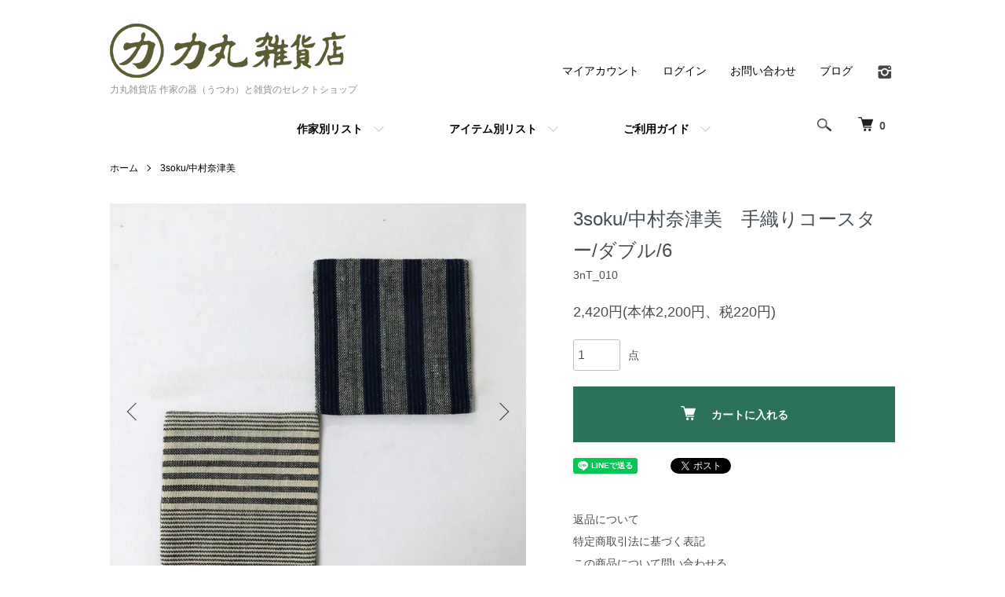

--- FILE ---
content_type: text/html; charset=EUC-JP
request_url: https://www.rikimaruzakkaten.jp/?pid=125743115
body_size: 16191
content:
<!DOCTYPE html PUBLIC "-//W3C//DTD XHTML 1.0 Transitional//EN" "http://www.w3.org/TR/xhtml1/DTD/xhtml1-transitional.dtd">
<html xmlns:og="http://ogp.me/ns#" xmlns:fb="http://www.facebook.com/2008/fbml" xmlns:mixi="http://mixi-platform.com/ns#" xmlns="http://www.w3.org/1999/xhtml" xml:lang="ja" lang="ja" dir="ltr">
<head>
<meta http-equiv="content-type" content="text/html; charset=euc-jp" />
<meta http-equiv="X-UA-Compatible" content="IE=edge,chrome=1" />
<meta name="viewport" content="width=device-width,initial-scale=1">
<title>3soku/中村奈津美/コースター/手織り/ダブル/6 - 力丸雑貨店  作家の器（うつわ）と雑貨のセレクトショップ</title>
<meta name="Keywords" content="3soku,中村奈津美,コースター,手織り,通販" />
<meta name="Description" content="3soku/中村奈津美さんに製作依頼して作っていただいた両面ともに手紡ぎ、手染め、手織り、仕上げまでの全ての工程を中村奈津美さんご自身がお一人でされた手織りコースター/ダブル/6を紹介しています。" />
<meta name="Author" content="森吉二三枝" />
<meta name="Copyright" content="森吉晴美" />
<meta http-equiv="content-style-type" content="text/css" />
<meta http-equiv="content-script-type" content="text/javascript" />
<link rel="stylesheet" href="https://www.rikimaruzakkaten.jp/css/framework/colormekit.css" type="text/css" />
<link rel="stylesheet" href="https://www.rikimaruzakkaten.jp/css/framework/colormekit-responsive.css" type="text/css" />
<link rel="stylesheet" href="https://img14.shop-pro.jp/PA01185/237/css/8/index.css?cmsp_timestamp=20250602185110" type="text/css" />
<link rel="stylesheet" href="https://img14.shop-pro.jp/PA01185/237/css/8/product.css?cmsp_timestamp=20250602185110" type="text/css" />

<link rel="alternate" type="application/rss+xml" title="rss" href="https://www.rikimaruzakkaten.jp/?mode=rss" />
<link rel="alternate" media="handheld" type="text/html" href="https://www.rikimaruzakkaten.jp/?prid=125743115" />
<link rel="shortcut icon" href="https://img14.shop-pro.jp/PA01185/237/favicon.ico?cmsp_timestamp=20251225165828" />
<script type="text/javascript" src="//ajax.googleapis.com/ajax/libs/jquery/1.7.2/jquery.min.js" ></script>
<meta property="og:title" content="3soku/中村奈津美/コースター/手織り/ダブル/6 - 力丸雑貨店  作家の器（うつわ）と雑貨のセレクトショップ" />
<meta property="og:description" content="3soku/中村奈津美さんに製作依頼して作っていただいた両面ともに手紡ぎ、手染め、手織り、仕上げまでの全ての工程を中村奈津美さんご自身がお一人でされた手織りコースター/ダブル/6を紹介しています。" />
<meta property="og:url" content="https://www.rikimaruzakkaten.jp?pid=125743115" />
<meta property="og:site_name" content="力丸雑貨店  作家の器（うつわ）と雑貨のセレクトショップ" />
<meta property="og:image" content="https://img14.shop-pro.jp/PA01185/237/product/125743115.jpg?cmsp_timestamp=20250924135418"/>
<meta property="og:type" content="product" />
<meta property="product:price:amount" content="2420" />
<meta property="product:price:currency" content="JPY" />
<meta property="product:product_link" content="https://www.rikimaruzakkaten.jp?pid=125743115" />
<script type="text/javascript" src="https://puentopuenta.sakura.ne.jp/modern_window/jquery.cookie.js" charset="UTF-8"></script>
<script type="text/javascript" src="https://puentopuenta.sakura.ne.jp/modern_window/jquery.layerBoard.js" charset="UTF-8"></script>


<script>
$(function(){
	
	$('#layer_board_area').layerBoard({alpha:0.7});
	
})
</script>
<script>
  var Colorme = {"page":"product","shop":{"account_id":"PA01185237","title":"\u529b\u4e38\u96d1\u8ca8\u5e97  \u4f5c\u5bb6\u306e\u5668\uff08\u3046\u3064\u308f\uff09\u3068\u96d1\u8ca8\u306e\u30bb\u30ec\u30af\u30c8\u30b7\u30e7\u30c3\u30d7"},"basket":{"total_price":0,"items":[]},"customer":{"id":null},"inventory_control":"product","product":{"shop_uid":"PA01185237","id":125743115,"name":"3soku\/\u4e2d\u6751\u5948\u6d25\u7f8e\u3000\u624b\u7e54\u308a\u30b3\u30fc\u30b9\u30bf\u30fc\/\u30c0\u30d6\u30eb\/6","model_number":"3nT_010","stock_num":2,"sales_price":2200,"sales_price_including_tax":2420,"variants":[],"category":{"id_big":2367424,"id_small":0},"groups":[{"id":1406060},{"id":1522325}],"members_price":2200,"members_price_including_tax":2420}};

  (function() {
    function insertScriptTags() {
      var scriptTagDetails = [{"src":"https:\/\/static.spearly.com\/colorme\/cms.js?key=D8WIF9Ipq7MBAbKIm2wRXcMzINyf6q4wj7nUEtX2cVA","integrity":"sha256-17ILpQPpjJNZQUp23WC95VRvk1xsW2T8j7f\/b32lRhk="},{"src":"https:\/\/static.urumiru.ai\/urumiru-tracker.js?key=D8WIF9Ipq7MBAbKIm2wRXcMzINyf6q4wj7nUEtX2cVA","integrity":"sha256-KlobSejI\/8a5EFcwo\/QsCKuEULLhR9c4X2ozptdWHsk="}];
      var entry = document.getElementsByTagName('script')[0];

      scriptTagDetails.forEach(function(tagDetail) {
        var script = document.createElement('script');

        script.type = 'text/javascript';
        script.src = tagDetail.src;
        script.async = true;

        if( tagDetail.integrity ) {
          script.integrity = tagDetail.integrity;
          script.setAttribute('crossorigin', 'anonymous');
        }

        entry.parentNode.insertBefore(script, entry);
      })
    }

    window.addEventListener('load', insertScriptTags, false);
  })();
</script>
</head>
<body>
<meta name="colorme-acc-payload" content="?st=1&pt=10029&ut=125743115&at=PA01185237&v=20260101015333&re=&cn=8c23fe419d06ce2cc0f500e955f554ed" width="1" height="1" alt="" /><script>!function(){"use strict";Array.prototype.slice.call(document.getElementsByTagName("script")).filter((function(t){return t.src&&t.src.match(new RegExp("dist/acc-track.js$"))})).forEach((function(t){return document.body.removeChild(t)})),function t(c){var r=arguments.length>1&&void 0!==arguments[1]?arguments[1]:0;if(!(r>=c.length)){var e=document.createElement("script");e.onerror=function(){return t(c,r+1)},e.src="https://"+c[r]+"/dist/acc-track.js?rev=3",document.body.appendChild(e)}}(["acclog001.shop-pro.jp","acclog002.shop-pro.jp"])}();</script><script src="https://img.shop-pro.jp/tmpl_js/86/jquery.tile.js"></script>
<script src="https://img.shop-pro.jp/tmpl_js/86/jquery.skOuterClick.js"></script>


<div class="l-header">
  <div class="l-header-main u-container">
    <div class="l-header-main__in">
      <div class="l-header-logo">
        <h1 class="l-header-logo__img">
          <a href="./"><img src="https://img14.shop-pro.jp/PA01185/237/PA01185237.png?cmsp_timestamp=20251225165828" alt="力丸雑貨店  作家の器（うつわ）と雑貨のセレクトショップ" /></a>
        </h1>
                  <p class="l-header-logo__txt">
            力丸雑貨店  作家の器（うつわ）と雑貨のセレクトショップ
          </p>
              </div>
      <div class="l-header-search">
        <button class="l-header-search__btn js-mega-menu-btn js-search-btn">
          <img src="https://img.shop-pro.jp/tmpl_img/86/icon-search.png" alt="検索" />
        </button>
        <div class="l-header-search__contents js-mega-menu-contents">
          <div class="l-header-search__box">
            <form action="https://www.rikimaruzakkaten.jp/" method="GET" class="l-header-search__form">
              <input type="hidden" name="mode" value="srh" />
              <div class="l-header-search__input">
                <input type="text" name="keyword" placeholder="商品検索" />
              </div>
              <button class="l-header-search__submit" type="submit">
                <img src="https://img.shop-pro.jp/tmpl_img/86/icon-search.png" alt="送信" />
              </button>
            </form>
            <button class="l-header-search__close js-search-close" type="submit" aria-label="閉じる">
              <span></span>
              <span></span>
            </button>
          </div>
        </div>
        <div class="l-header-cart">
          <a href="https://www.rikimaruzakkaten.jp/cart/proxy/basket?shop_id=PA01185237&shop_domain=rikimaruzakkaten.jp">
            <img src="https://img.shop-pro.jp/tmpl_img/86/icon-cart.png" alt="カートを見る" />
            <span class="p-global-header__cart-count">
              0
            </span>
          </a>
        </div>
      </div>
      <button class="l-menu-btn js-navi-open" aria-label="メニュー">
        <span></span>
        <span></span>
      </button>
    </div>
    <div class="l-main-navi">
      <div class="l-main-navi__in">
        <ul class="l-main-navi-list">
                              <li class="l-main-navi-list__item">
            <div class="l-main-navi-list__ttl">
              作家別リスト
            </div>
            <button class="l-main-navi-list__link js-mega-menu-btn">
              作家別リスト
            </button>
            <div class="l-mega-menu js-mega-menu-contents">
              <ul class="l-mega-menu-list">
                                <li class="l-mega-menu-list__item">
                  <a class="l-mega-menu-list__link" href="https://www.rikimaruzakkaten.jp/?mode=cate&cbid=2272897&csid=0">
                    vintage/ヴィンテージ
                  </a>
                </li>
                                                    <li class="l-mega-menu-list__item">
                  <a class="l-mega-menu-list__link" href="https://www.rikimaruzakkaten.jp/?mode=cate&cbid=1551696&csid=0">
                    25%OFF/グスタフスベリ/GUSTAVSBERG
                  </a>
                </li>
                                                    <li class="l-mega-menu-list__item">
                  <a class="l-mega-menu-list__link" href="https://www.rikimaruzakkaten.jp/?mode=cate&cbid=1551345&csid=0">
                    ヨナスリンドホルム/JonasLindholm
                  </a>
                </li>
                                                    <li class="l-mega-menu-list__item">
                  <a class="l-mega-menu-list__link" href="https://www.rikimaruzakkaten.jp/?mode=cate&cbid=2832104&csid=0">
                    アンナレリンダー/AnnaLerinder
                  </a>
                </li>
                                                    <li class="l-mega-menu-list__item">
                  <a class="l-mega-menu-list__link" href="https://www.rikimaruzakkaten.jp/?mode=cate&cbid=1551361&csid=0">
                    山野アンダーソン陽子
                  </a>
                </li>
                                                    <li class="l-mega-menu-list__item">
                  <a class="l-mega-menu-list__link" href="https://www.rikimaruzakkaten.jp/?mode=cate&cbid=2440045&csid=0">
                    SKRUF/スクルーフ
                  </a>
                </li>
                                                    <li class="l-mega-menu-list__item">
                  <a class="l-mega-menu-list__link" href="https://www.rikimaruzakkaten.jp/?mode=cate&cbid=1989768&csid=0">
                    SarahPetherick/サラ・ぺセリック
                  </a>
                </li>
                                                    <li class="l-mega-menu-list__item">
                  <a class="l-mega-menu-list__link" href="https://www.rikimaruzakkaten.jp/?mode=cate&cbid=1552025&csid=0">
                    SALE/Vaxbo Lin/ヴェクスボリン
                  </a>
                </li>
                                                    <li class="l-mega-menu-list__item">
                  <a class="l-mega-menu-list__link" href="https://www.rikimaruzakkaten.jp/?mode=cate&cbid=2410220&csid=0">
                    ARABIA・CHEMEX・ICHENDORFMILANO・iittala
                  </a>
                </li>
                                                    <li class="l-mega-menu-list__item">
                  <a class="l-mega-menu-list__link" href="https://www.rikimaruzakkaten.jp/?mode=cate&cbid=2501212&csid=0">
                    VISION GLASS/ヴィジョングラス
                  </a>
                </li>
                                                    <li class="l-mega-menu-list__item">
                  <a class="l-mega-menu-list__link" href="https://www.rikimaruzakkaten.jp/?mode=cate&cbid=2082891&csid=0">
                    weck/ウェック
                  </a>
                </li>
                                                    <li class="l-mega-menu-list__item">
                  <a class="l-mega-menu-list__link" href="https://www.rikimaruzakkaten.jp/?mode=cate&cbid=1988342&csid=0">
                    リサラーソン/LisaLarson
                  </a>
                </li>
                                                    <li class="l-mega-menu-list__item">
                  <a class="l-mega-menu-list__link" href="https://www.rikimaruzakkaten.jp/?mode=cate&cbid=2842124&csid=0">
                    30%OFF/Rorstrand/ロールストランド
                  </a>
                </li>
                                                    <li class="l-mega-menu-list__item">
                  <a class="l-mega-menu-list__link" href="https://www.rikimaruzakkaten.jp/?mode=cate&cbid=2082890&csid=0">
                    30%OFF/Jonas/ヨナス
                  </a>
                </li>
                                                    <li class="l-mega-menu-list__item">
                  <a class="l-mega-menu-list__link" href="https://www.rikimaruzakkaten.jp/?mode=cate&cbid=2575126&csid=0">
                    itto/イット
                  </a>
                </li>
                                                    <li class="l-mega-menu-list__item">
                  <a class="l-mega-menu-list__link" href="https://www.rikimaruzakkaten.jp/?mode=cate&cbid=2936266&csid=0">
                    ヴェラブランカ/veLaBranca/逢見美帆
                  </a>
                </li>
                                                    <li class="l-mega-menu-list__item">
                  <a class="l-mega-menu-list__link" href="https://www.rikimaruzakkaten.jp/?mode=cate&cbid=2422959&csid=0">
                    オオタ硝子研究室/太田良子
                  </a>
                </li>
                                                    <li class="l-mega-menu-list__item">
                  <a class="l-mega-menu-list__link" href="https://www.rikimaruzakkaten.jp/?mode=cate&cbid=2706148&csid=0">
                    大塚薫子
                  </a>
                </li>
                                                    <li class="l-mega-menu-list__item">
                  <a class="l-mega-menu-list__link" href="https://www.rikimaruzakkaten.jp/?mode=cate&cbid=2239651&csid=0">
                    大家具子
                  </a>
                </li>
                                                    <li class="l-mega-menu-list__item">
                  <a class="l-mega-menu-list__link" href="https://www.rikimaruzakkaten.jp/?mode=cate&cbid=1989770&csid=0">
                    大山文女
                  </a>
                </li>
                                                    <li class="l-mega-menu-list__item">
                  <a class="l-mega-menu-list__link" href="https://www.rikimaruzakkaten.jp/?mode=cate&cbid=2272895&csid=0">
                    小倉夏樹の鎬（しのぎ）の器
                  </a>
                </li>
                                                    <li class="l-mega-menu-list__item">
                  <a class="l-mega-menu-list__link" href="https://www.rikimaruzakkaten.jp/?mode=cate&cbid=2212156&csid=0">
                    オノエコウタ
                  </a>
                </li>
                                                    <li class="l-mega-menu-list__item">
                  <a class="l-mega-menu-list__link" href="https://www.rikimaruzakkaten.jp/?mode=cate&cbid=1552026&csid=0">
                    鹿児島睦
                  </a>
                </li>
                                                    <li class="l-mega-menu-list__item">
                  <a class="l-mega-menu-list__link" href="https://www.rikimaruzakkaten.jp/?mode=cate&cbid=2836291&csid=0">
                    カタヤマユカノ
                  </a>
                </li>
                                                    <li class="l-mega-menu-list__item">
                  <a class="l-mega-menu-list__link" href="https://www.rikimaruzakkaten.jp/?mode=cate&cbid=2584069&csid=0">
                    加藤祥孝
                  </a>
                </li>
                                                    <li class="l-mega-menu-list__item">
                  <a class="l-mega-menu-list__link" href="https://www.rikimaruzakkaten.jp/?mode=cate&cbid=2529010&csid=0">
                    金津沙矢香のガラス
                  </a>
                </li>
                                                    <li class="l-mega-menu-list__item">
                  <a class="l-mega-menu-list__link" href="https://www.rikimaruzakkaten.jp/?mode=cate&cbid=2327352&csid=0">
                    革細工まつした
                  </a>
                </li>
                                                    <li class="l-mega-menu-list__item">
                  <a class="l-mega-menu-list__link" href="https://www.rikimaruzakkaten.jp/?mode=cate&cbid=2574914&csid=0">
                    キクタヒロコ
                  </a>
                </li>
                                                    <li class="l-mega-menu-list__item">
                  <a class="l-mega-menu-list__link" href="https://www.rikimaruzakkaten.jp/?mode=cate&cbid=1982008&csid=0">
                    日下華子の染付け、色絵、鉄絵の器
                  </a>
                </li>
                                                    <li class="l-mega-menu-list__item">
                  <a class="l-mega-menu-list__link" href="https://www.rikimaruzakkaten.jp/?mode=cate&cbid=1551235&csid=0">
                    工房あめつち
                  </a>
                </li>
                                                    <li class="l-mega-menu-list__item">
                  <a class="l-mega-menu-list__link" href="https://www.rikimaruzakkaten.jp/?mode=cate&cbid=2700534&csid=0">
                    工房えらむ/田中陽三
                  </a>
                </li>
                                                    <li class="l-mega-menu-list__item">
                  <a class="l-mega-menu-list__link" href="https://www.rikimaruzakkaten.jp/?mode=cate&cbid=2192105&csid=0">
                    小宮崇
                  </a>
                </li>
                                                    <li class="l-mega-menu-list__item">
                  <a class="l-mega-menu-list__link" href="https://www.rikimaruzakkaten.jp/?mode=cate&cbid=2776567&csid=0">
                    小山暁子
                  </a>
                </li>
                                                    <li class="l-mega-menu-list__item">
                  <a class="l-mega-menu-list__link" href="https://www.rikimaruzakkaten.jp/?mode=cate&cbid=2367424&csid=0">
                    3soku/中村奈津美 
                  </a>
                </li>
                                                    <li class="l-mega-menu-list__item">
                  <a class="l-mega-menu-list__link" href="https://www.rikimaruzakkaten.jp/?mode=cate&cbid=2584078&csid=0">
                    庄田春海
                  </a>
                </li>
                                                    <li class="l-mega-menu-list__item">
                  <a class="l-mega-menu-list__link" href="https://www.rikimaruzakkaten.jp/?mode=cate&cbid=2203535&csid=0">
                    Studio Bwanji/若杉麻衣子
                  </a>
                </li>
                                                    <li class="l-mega-menu-list__item">
                  <a class="l-mega-menu-list__link" href="https://www.rikimaruzakkaten.jp/?mode=cate&cbid=1985488&csid=0">
                    高島悠吏
                  </a>
                </li>
                                                    <li class="l-mega-menu-list__item">
                  <a class="l-mega-menu-list__link" href="https://www.rikimaruzakkaten.jp/?mode=cate&cbid=2549325&csid=0">
                    高橋大益の南部鉄瓶
                  </a>
                </li>
                                                    <li class="l-mega-menu-list__item">
                  <a class="l-mega-menu-list__link" href="https://www.rikimaruzakkaten.jp/?mode=cate&cbid=2584084&csid=0">
                    タカハシヒデキ
                  </a>
                </li>
                                                    <li class="l-mega-menu-list__item">
                  <a class="l-mega-menu-list__link" href="https://www.rikimaruzakkaten.jp/?mode=cate&cbid=2430480&csid=0">
                    田中ちあき
                  </a>
                </li>
                                                    <li class="l-mega-menu-list__item">
                  <a class="l-mega-menu-list__link" href="https://www.rikimaruzakkaten.jp/?mode=cate&cbid=2620864&csid=0">
                    辻本路
                  </a>
                </li>
                                                    <li class="l-mega-menu-list__item">
                  <a class="l-mega-menu-list__link" href="https://www.rikimaruzakkaten.jp/?mode=cate&cbid=2584077&csid=0">
                    弦巻玲子
                  </a>
                </li>
                                                    <li class="l-mega-menu-list__item">
                  <a class="l-mega-menu-list__link" href="https://www.rikimaruzakkaten.jp/?mode=cate&cbid=2827722&csid=0">
                    tete/てて
                  </a>
                </li>
                                                    <li class="l-mega-menu-list__item">
                  <a class="l-mega-menu-list__link" href="https://www.rikimaruzakkaten.jp/?mode=cate&cbid=2549328&csid=0">
                    戸津圭一郎
                  </a>
                </li>
                                                    <li class="l-mega-menu-list__item">
                  <a class="l-mega-menu-list__link" href="https://www.rikimaruzakkaten.jp/?mode=cate&cbid=2082886&csid=0">
                    中川夕花里
                  </a>
                </li>
                                                    <li class="l-mega-menu-list__item">
                  <a class="l-mega-menu-list__link" href="https://www.rikimaruzakkaten.jp/?mode=cate&cbid=1989764&csid=0">
                    永島義教
                  </a>
                </li>
                                                    <li class="l-mega-menu-list__item">
                  <a class="l-mega-menu-list__link" href="https://www.rikimaruzakkaten.jp/?mode=cate&cbid=2409564&csid=0">
                    中村かおり
                  </a>
                </li>
                                                    <li class="l-mega-menu-list__item">
                  <a class="l-mega-menu-list__link" href="https://www.rikimaruzakkaten.jp/?mode=cate&cbid=2335122&csid=0">
                    濱岡健太郎の白磁
                  </a>
                </li>
                                                    <li class="l-mega-menu-list__item">
                  <a class="l-mega-menu-list__link" href="https://www.rikimaruzakkaten.jp/?mode=cate&cbid=2072753&csid=0">
                    平井睦美
                  </a>
                </li>
                                                    <li class="l-mega-menu-list__item">
                  <a class="l-mega-menu-list__link" href="https://www.rikimaruzakkaten.jp/?mode=cate&cbid=2585437&csid=0">
                    福島晋平
                  </a>
                </li>
                                                    <li class="l-mega-menu-list__item">
                  <a class="l-mega-menu-list__link" href="https://www.rikimaruzakkaten.jp/?mode=cate&cbid=2876308&csid=0">
                    福田栄一/SugaryCeramic
                  </a>
                </li>
                                                    <li class="l-mega-menu-list__item">
                  <a class="l-mega-menu-list__link" href="https://www.rikimaruzakkaten.jp/?mode=cate&cbid=2697491&csid=0">
                    星野友里/机上工芸舎
                  </a>
                </li>
                                                    <li class="l-mega-menu-list__item">
                  <a class="l-mega-menu-list__link" href="https://www.rikimaruzakkaten.jp/?mode=cate&cbid=2138757&csid=0">
                    星野友里×湯浅記央/机上工芸舎
                  </a>
                </li>
                                                    <li class="l-mega-menu-list__item">
                  <a class="l-mega-menu-list__link" href="https://www.rikimaruzakkaten.jp/?mode=cate&cbid=2769337&csid=0">
                    堀宏治
                  </a>
                </li>
                                                    <li class="l-mega-menu-list__item">
                  <a class="l-mega-menu-list__link" href="https://www.rikimaruzakkaten.jp/?mode=cate&cbid=2832111&csid=0">
                    松村利恵
                  </a>
                </li>
                                                    <li class="l-mega-menu-list__item">
                  <a class="l-mega-menu-list__link" href="https://www.rikimaruzakkaten.jp/?mode=cate&cbid=2187236&csid=0">
                    真泥/服部克哉・村山朋子
                  </a>
                </li>
                                                    <li class="l-mega-menu-list__item">
                  <a class="l-mega-menu-list__link" href="https://www.rikimaruzakkaten.jp/?mode=cate&cbid=2832115&csid=0">
                    三浦千穂
                  </a>
                </li>
                                                    <li class="l-mega-menu-list__item">
                  <a class="l-mega-menu-list__link" href="https://www.rikimaruzakkaten.jp/?mode=cate&cbid=2138758&csid=0">
                    村上雄一
                  </a>
                </li>
                                                    <li class="l-mega-menu-list__item">
                  <a class="l-mega-menu-list__link" href="https://www.rikimaruzakkaten.jp/?mode=cate&cbid=2675251&csid=0">
                    森友見子
                  </a>
                </li>
                                                    <li class="l-mega-menu-list__item">
                  <a class="l-mega-menu-list__link" href="https://www.rikimaruzakkaten.jp/?mode=cate&cbid=2377763&csid=0">
                    柳瀬俊一郎/沙器窯
                  </a>
                </li>
                                                    <li class="l-mega-menu-list__item">
                  <a class="l-mega-menu-list__link" href="https://www.rikimaruzakkaten.jp/?mode=cate&cbid=2515146&csid=0">
                    山崎雄一
                  </a>
                </li>
                                                    <li class="l-mega-menu-list__item">
                  <a class="l-mega-menu-list__link" href="https://www.rikimaruzakkaten.jp/?mode=cate&cbid=2138944&csid=0">
                    湯浅記央/机上工芸舎
                  </a>
                </li>
                                                    <li class="l-mega-menu-list__item">
                  <a class="l-mega-menu-list__link" href="https://www.rikimaruzakkaten.jp/?mode=cate&cbid=2358989&csid=0">
                    吉田崇昭
                  </a>
                </li>
                                                    <li class="l-mega-menu-list__item">
                  <a class="l-mega-menu-list__link" href="https://www.rikimaruzakkaten.jp/?mode=cate&cbid=2159372&csid=0">
                    ヨハク木工舎/逢見祥平
                  </a>
                </li>
                                                    <li class="l-mega-menu-list__item">
                  <a class="l-mega-menu-list__link" href="https://www.rikimaruzakkaten.jp/?mode=cate&cbid=2290916&csid=0">
                    力丸雑貨店の布と革製品とヴィンテージボタン
                  </a>
                </li>
                                                    <li class="l-mega-menu-list__item">
                  <a class="l-mega-menu-list__link" href="https://www.rikimaruzakkaten.jp/?mode=cate&cbid=2577781&csid=0">
                    シギタス/リトアニア
                  </a>
                </li>
                                                    <li class="l-mega-menu-list__item">
                  <a class="l-mega-menu-list__link" href="https://www.rikimaruzakkaten.jp/?mode=cate&cbid=2427989&csid=0">
                    Swimsuit Department
                  </a>
                </li>
                                                    <li class="l-mega-menu-list__item">
                  <a class="l-mega-menu-list__link" href="https://www.rikimaruzakkaten.jp/?mode=cate&cbid=2672343&csid=0">
                    ぴょんぴょん堂/京都
                  </a>
                </li>
                                                    <li class="l-mega-menu-list__item">
                  <a class="l-mega-menu-list__link" href="https://www.rikimaruzakkaten.jp/?mode=cate&cbid=2555018&csid=0">
                    いろいろな作家の作品
                  </a>
                </li>
                                                    <li class="l-mega-menu-list__item">
                  <a class="l-mega-menu-list__link" href="https://www.rikimaruzakkaten.jp/?mode=cate&cbid=2549327&csid=0">
                    30%OFF/阿部春弥
                  </a>
                </li>
                                                    <li class="l-mega-menu-list__item">
                  <a class="l-mega-menu-list__link" href="https://www.rikimaruzakkaten.jp/?mode=cate&cbid=2584082&csid=0">
                    30%OFF/桂さえか
                  </a>
                </li>
                                                    <li class="l-mega-menu-list__item">
                  <a class="l-mega-menu-list__link" href="https://www.rikimaruzakkaten.jp/?mode=cate&cbid=2842119&csid=0">
                    30%OFF/要美紀
                  </a>
                </li>
                                                    <li class="l-mega-menu-list__item">
                  <a class="l-mega-menu-list__link" href="https://www.rikimaruzakkaten.jp/?mode=cate&cbid=2584472&csid=0">
                    30%OFF/北川タケシ
                  </a>
                </li>
                                                    <li class="l-mega-menu-list__item">
                  <a class="l-mega-menu-list__link" href="https://www.rikimaruzakkaten.jp/?mode=cate&cbid=2780965&csid=0">
                    30%OFF/木村硝子店
                  </a>
                </li>
                                                    <li class="l-mega-menu-list__item">
                  <a class="l-mega-menu-list__link" href="https://www.rikimaruzakkaten.jp/?mode=cate&cbid=2286852&csid=0">
                    25%OFF/辻美友子
                  </a>
                </li>
                                                    <li class="l-mega-menu-list__item">
                  <a class="l-mega-menu-list__link" href="https://www.rikimaruzakkaten.jp/?mode=cate&cbid=2584085&csid=0">
                    30%OFF/はなクラフト
                  </a>
                </li>
                                                    <li class="l-mega-menu-list__item">
                  <a class="l-mega-menu-list__link" href="https://www.rikimaruzakkaten.jp/?mode=cate&cbid=2515690&csid=0">
                    20％OFF/フレル/山田哲也
                  </a>
                </li>
                                                    <li class="l-mega-menu-list__item">
                  <a class="l-mega-menu-list__link" href="https://www.rikimaruzakkaten.jp/?mode=cate&cbid=2138756&csid=0">
                    25%OFF/ワダコーヘー
                  </a>
                </li>
                                                    <li class="l-mega-menu-list__item">
                  <a class="l-mega-menu-list__link" href="https://www.rikimaruzakkaten.jp/?mode=cate&cbid=2066384&csid=0">
                    Sale! Sale!! Sale!!!
                  </a>
                </li>
                                                    <li class="l-mega-menu-list__item">
                  <a class="l-mega-menu-list__link" href="https://www.rikimaruzakkaten.jp/?mode=cate&cbid=2780919&csid=0">
                    追加ラッピング
                  </a>
                </li>
                                                    <li class="l-mega-menu-list__item">
                  <a class="l-mega-menu-list__link" href="https://www.rikimaruzakkaten.jp/?mode=cate&cbid=2398011&csid=0">
                    領収書発行
                  </a>
                </li>
                              </ul>
            </div>
          </li>
                                                  <li class="l-main-navi-list__item">
            <div class="l-main-navi-list__ttl">
              アイテム別リスト
            </div>
            <button class="l-main-navi-list__link js-mega-menu-btn">
              アイテム別リスト
            </button>
            <div class="l-mega-menu js-mega-menu-contents">
              <ul class="l-mega-menu-list">
                                <li class="l-mega-menu-list__item">
                  <a class="l-mega-menu-list__link" href="https://www.rikimaruzakkaten.jp/?mode=grp&gid=551962">
                    箸置き
                  </a>
                </li>
                                                    <li class="l-mega-menu-list__item">
                  <a class="l-mega-menu-list__link" href="https://www.rikimaruzakkaten.jp/?mode=grp&gid=551963">
                    飯碗・丼（めん鉢）・汁椀
                  </a>
                </li>
                                                    <li class="l-mega-menu-list__item">
                  <a class="l-mega-menu-list__link" href="https://www.rikimaruzakkaten.jp/?mode=grp&gid=563098">
                    飲みものの器
                  </a>
                </li>
                                                    <li class="l-mega-menu-list__item">
                  <a class="l-mega-menu-list__link" href="https://www.rikimaruzakkaten.jp/?mode=grp&gid=564291">
                    カップ＆ソーサー
                  </a>
                </li>
                                                    <li class="l-mega-menu-list__item">
                  <a class="l-mega-menu-list__link" href="https://www.rikimaruzakkaten.jp/?mode=grp&gid=551966">
                    皿・プレート
                  </a>
                </li>
                                                    <li class="l-mega-menu-list__item">
                  <a class="l-mega-menu-list__link" href="https://www.rikimaruzakkaten.jp/?mode=grp&gid=564315">
                    鉢・ボウル
                  </a>
                </li>
                                                    <li class="l-mega-menu-list__item">
                  <a class="l-mega-menu-list__link" href="https://www.rikimaruzakkaten.jp/?mode=grp&gid=2725961">
                    ドリッパー＆サーバー
                  </a>
                </li>
                                                    <li class="l-mega-menu-list__item">
                  <a class="l-mega-menu-list__link" href="https://www.rikimaruzakkaten.jp/?mode=grp&gid=642530">
                    片口・クリーマー・ピッチャーなどの注器
                  </a>
                </li>
                                                    <li class="l-mega-menu-list__item">
                  <a class="l-mega-menu-list__link" href="https://www.rikimaruzakkaten.jp/?mode=grp&gid=564316">
                    ポット・急須・土瓶・鉄瓶
                  </a>
                </li>
                                                    <li class="l-mega-menu-list__item">
                  <a class="l-mega-menu-list__link" href="https://www.rikimaruzakkaten.jp/?mode=grp&gid=952546">
                    重箱・キャニスター・蓋つきの器
                  </a>
                </li>
                                                    <li class="l-mega-menu-list__item">
                  <a class="l-mega-menu-list__link" href="https://www.rikimaruzakkaten.jp/?mode=grp&gid=642531">
                    酒器
                  </a>
                </li>
                                                    <li class="l-mega-menu-list__item">
                  <a class="l-mega-menu-list__link" href="https://www.rikimaruzakkaten.jp/?mode=grp&gid=1240908">
                    その他の陶器・磁器
                  </a>
                </li>
                                                    <li class="l-mega-menu-list__item">
                  <a class="l-mega-menu-list__link" href="https://www.rikimaruzakkaten.jp/?mode=grp&gid=642532">
                    その他のガラス器
                  </a>
                </li>
                                                    <li class="l-mega-menu-list__item">
                  <a class="l-mega-menu-list__link" href="https://www.rikimaruzakkaten.jp/?mode=grp&gid=643339">
                    その他の木の器
                  </a>
                </li>
                                                    <li class="l-mega-menu-list__item">
                  <a class="l-mega-menu-list__link" href="https://www.rikimaruzakkaten.jp/?mode=grp&gid=1359062">
                    その他の素材の器
                  </a>
                </li>
                                                    <li class="l-mega-menu-list__item">
                  <a class="l-mega-menu-list__link" href="https://www.rikimaruzakkaten.jp/?mode=grp&gid=2672899">
                    バスケット
                  </a>
                </li>
                                                    <li class="l-mega-menu-list__item">
                  <a class="l-mega-menu-list__link" href="https://www.rikimaruzakkaten.jp/?mode=grp&gid=948057">
                    箸・カトラリー
                  </a>
                </li>
                                                    <li class="l-mega-menu-list__item">
                  <a class="l-mega-menu-list__link" href="https://www.rikimaruzakkaten.jp/?mode=grp&gid=1406060">
                    テーブルまわり
                  </a>
                </li>
                                                    <li class="l-mega-menu-list__item">
                  <a class="l-mega-menu-list__link" href="https://www.rikimaruzakkaten.jp/?mode=grp&gid=956618">
                    キッチンツール
                  </a>
                </li>
                                                    <li class="l-mega-menu-list__item">
                  <a class="l-mega-menu-list__link" href="https://www.rikimaruzakkaten.jp/?mode=grp&gid=956619">
                    キッチンクロス
                  </a>
                </li>
                                                    <li class="l-mega-menu-list__item">
                  <a class="l-mega-menu-list__link" href="https://www.rikimaruzakkaten.jp/?mode=grp&gid=1209412">
                    インテリア
                  </a>
                </li>
                                                    <li class="l-mega-menu-list__item">
                  <a class="l-mega-menu-list__link" href="https://www.rikimaruzakkaten.jp/?mode=grp&gid=1948011">
                    ワードローブ
                  </a>
                </li>
                                                    <li class="l-mega-menu-list__item">
                  <a class="l-mega-menu-list__link" href="https://www.rikimaruzakkaten.jp/?mode=grp&gid=1212307">
                    バスルーム＆ランドリー
                  </a>
                </li>
                                                    <li class="l-mega-menu-list__item">
                  <a class="l-mega-menu-list__link" href="https://www.rikimaruzakkaten.jp/?mode=grp&gid=2104968">
                    ステーショナリー
                  </a>
                </li>
                                                    <li class="l-mega-menu-list__item">
                  <a class="l-mega-menu-list__link" href="https://www.rikimaruzakkaten.jp/?mode=grp&gid=1721504">
                    クリスマスのオーナメント、オブジェ
                  </a>
                </li>
                                                    <li class="l-mega-menu-list__item">
                  <a class="l-mega-menu-list__link" href="https://www.rikimaruzakkaten.jp/?mode=grp&gid=2781766">
                    手作り材料
                  </a>
                </li>
                              </ul>
            </div>
          </li>
                              <li class="l-main-navi-list__item">
            <div class="l-main-navi-list__ttl">
              ご利用ガイド
            </div>
            <button class="l-main-navi-list__link js-mega-menu-btn">
              ご利用ガイド
            </button>
            <div class="l-mega-menu js-mega-menu-contents">
              <ul class="l-mega-menu-list">
                <li class="l-mega-menu-list__item">
                  <a class="l-mega-menu-list__link" href="https://www.rikimaruzakkaten.jp/?mode=sk#delivery">配送・送料について</a>
                </li>
                <li class="l-mega-menu-list__item">
                  <a class="l-mega-menu-list__link" href="https://www.rikimaruzakkaten.jp/?mode=sk#payment">支払い方法について</a>
                </li>
                <li class="l-mega-menu-list__item">
                  <a class="l-mega-menu-list__link" href="https://www.rikimaruzakkaten.jp/?mode=sk#return">返品について</a>
                </li>
                <li class="l-mega-menu-list__item">
                  <a class="l-mega-menu-list__link" href="https://www.rikimaruzakkaten.jp/?mode=sk#info">特定商取引法に基づく表記</a>
                </li>
              </ul>
            </div>
          </li>
　       </ul>
        <div class="l-help-navi-box">
					<ul class="l-help-navi-list">
            <li class="l-help-navi-list__item">
              <a class="l-help-navi-list__link" href="https://www.rikimaruzakkaten.jp/?mode=myaccount">マイアカウント</a>
            </li>
                                                          <li class="l-help-navi-list__item">
                  <a class="l-help-navi-list__link" href="https://www.rikimaruzakkaten.jp/?mode=login&shop_back_url=https%3A%2F%2Fwww.rikimaruzakkaten.jp%2F">ログイン</a>
                </li>
                                    <li class="l-help-navi-list__item">
            <a class="l-help-navi-list__link" href="https://linenonline.shop-pro.jp/customer/inquiries/new">
              お問い合わせ
            </a>
          </li>          <li class="l-help-navi-list__item">
            <a class="l-help-navi-list__link" href="https://www.rikimaruzakkaten.jp/apps/note/">
              ブログ
            </a>
          </li>
					</ul>
                    <ul class="l-sns-navi-list u-opa">
                        <li class="l-sns-navi-list__item">
              <a href="https://instagram.com/rikimaruzakkaten" target="_blank">
                <i class="icon-lg-b icon-instagram" aria-label="instagram"></i>
              </a>
            </li>
                                                            <!-- <li class="l-sns-navi-list__item">
              <a href="" target="_blank">
                <i class="icon-lg-b icon-pinterest" aria-label="pinterest"></i>
              </a>
            </li> -->
          </ul>
                  </div>
      </div>
    </div>
    <div class="l-main-navi-overlay js-navi-close"></div>
  </div>
</div>

<div class="l-main product">
  <link href="https://img.shop-pro.jp/tmpl_js/86/slick.css" rel="stylesheet" type="text/css">
<link href="https://img.shop-pro.jp/tmpl_js/86/slick-theme.css" rel="stylesheet" type="text/css">

<div class="p-product">
  
  <div class="c-breadcrumbs u-container">
    <ul class="c-breadcrumbs-list">
      <li class="c-breadcrumbs-list__item">
        <a href="./">
          ホーム
        </a>
      </li>
            <li class="c-breadcrumbs-list__item">
        <a href="?mode=cate&cbid=2367424&csid=0">
          3soku/中村奈津美 
        </a>
      </li>
                </ul>
  </div>
  
    <div class="p-product u-container">
    <form name="product_form" method="post" action="https://www.rikimaruzakkaten.jp/cart/proxy/basket/items/add">
      <div class="p-product-main">
        
        <div class="p-product-img">
          <div class="p-product-img__main js-images-slider">
            <div class="p-product-img__main-item">
                            <img src="https://img14.shop-pro.jp/PA01185/237/product/125743115.jpg?cmsp_timestamp=20250924135418" alt="" />
                          </div>
                                                    <div class="p-product-img__main-item">
                <img src="https://img14.shop-pro.jp/PA01185/237/product/125743115_o1.jpg?cmsp_timestamp=20250924135418" alt="" />
              </div>
                                                      <div class="p-product-img__main-item">
                <img src="https://img14.shop-pro.jp/PA01185/237/product/125743115_o2.jpg?cmsp_timestamp=20250924135418" alt="" />
              </div>
                                                      <div class="p-product-img__main-item">
                <img src="https://img14.shop-pro.jp/PA01185/237/product/125743115_o3.jpg?cmsp_timestamp=20250924135418" alt="" />
              </div>
                                                                                                                                                                                                                                                                                                                                                                                                                                                                                                                                                                                                                                                                                                                                                                                                                                                                                                                                                                                                                                                                                                                                                                                                                                                                                            </div>
                    <div class="p-product-img__thumb">
            <div class="u-overflow-slide">
              <ul class="p-product-thumb-list">
                                <li class="p-product-thumb-list__item">
                  <div class="p-product-thumb-list__img">
                    <img src="https://img14.shop-pro.jp/PA01185/237/product/125743115.jpg?cmsp_timestamp=20250924135418" alt="" />
                  </div>
                </li>
                                                                    <li class="p-product-thumb-list__item">
                    <div class="p-product-thumb-list__img">
                      <img src="https://img14.shop-pro.jp/PA01185/237/product/125743115_o1.jpg?cmsp_timestamp=20250924135418" alt="" />
                    </div>
                  </li>
                                                                      <li class="p-product-thumb-list__item">
                    <div class="p-product-thumb-list__img">
                      <img src="https://img14.shop-pro.jp/PA01185/237/product/125743115_o2.jpg?cmsp_timestamp=20250924135418" alt="" />
                    </div>
                  </li>
                                                                      <li class="p-product-thumb-list__item">
                    <div class="p-product-thumb-list__img">
                      <img src="https://img14.shop-pro.jp/PA01185/237/product/125743115_o3.jpg?cmsp_timestamp=20250924135418" alt="" />
                    </div>
                  </li>
                                                                                                                                                                                                                                                                                                                                                                                                                                                                                                                                                                                                                                                                                                                                                                                                                                                                                                                                                                                                                                                                                                                                                                                                                                                                                                                                                                                                                                                                                                                                                                                                                                                                            </ul>
            </div>
          </div>
                  </div>
        
        
        <div class="p-product-info">
          <h2 class="p-product-info__ttl">
            3soku/中村奈津美　手織りコースター/ダブル/6
          </h2>
          
          <div class="p-product-info__id">
            3nT_010
          </div>
          
          
          <div class="p-product-price">
                        <div class="p-product-price__sell">
              2,420円(本体2,200円、税220円)
            </div>
                                              </div>
          
          
                    
          
                    
          
          <div class="p-product-form">
                        <div class="p-product-form-stock">
              <div class="p-product-form-stock__input">
                <input type="text" name="product_num" value="1" />
                <span class="p-product-form-stock__unit">点</span>
              </div>
                          </div>
                        <div class="p-product-form-btn">
              <div class="p-product-form-btn__cart">
                                                <div class="disable_cartin">
                    <button class="c-btn-cart" type="submit">
                      <i class="c-icon-cart"></i>カートに入れる
                    </button>
                  </div>
                                <p class="p-product-form__error-message stock_error"></p>
                							                            </div>
            </div>
          </div>
          
          
          <ul class="p-product-sns-list">
            <li class="p-product-sns-list__item">
              <div class="line-it-button" data-lang="ja" data-type="share-a" data-ver="3"
                         data-color="default" data-size="small" data-count="false" style="display: none;"></div>
                       <script src="https://www.line-website.com/social-plugins/js/thirdparty/loader.min.js" async="async" defer="defer"></script>
            </li>
            <li class="p-product-sns-list__item">
              
            </li>
            <li class="p-product-sns-list__item">
              <a href="https://twitter.com/share" class="twitter-share-button" data-url="https://www.rikimaruzakkaten.jp/?pid=125743115" data-text="" data-lang="ja" >ツイート</a>
<script charset="utf-8">!function(d,s,id){var js,fjs=d.getElementsByTagName(s)[0],p=/^http:/.test(d.location)?'http':'https';if(!d.getElementById(id)){js=d.createElement(s);js.id=id;js.src=p+'://platform.twitter.com/widgets.js';fjs.parentNode.insertBefore(js,fjs);}}(document, 'script', 'twitter-wjs');</script>
            </li>
          </ul>
          
          <ul class="p-product-link-list">
            <li class="p-product-link-list__item">
              <a href="https://www.rikimaruzakkaten.jp/?mode=sk#return">返品について</a>
            </li>
            <li class="p-product-link-list__item">
              <a href="https://www.rikimaruzakkaten.jp/?mode=sk#info">特定商取引法に基づく表記</a>
            </li>
                        <li class="p-product-link-list__item">
              <a href="https://linenonline.shop-pro.jp/customer/products/125743115/inquiries/new">この商品について問い合わせる</a>
            </li>
            <li class="p-product-link-list__item">
              <a href="https://www.rikimaruzakkaten.jp/?mode=cate&cbid=2367424&csid=0">買い物を続ける</a>
            </li>
          </ul>
        </div>
      </div>
      
      <div class="p-product-detail">
        
        <div class="p-product-explain">
          <h3 class="p-product__ttl">
            DETAIL
          </h3>
          <div class="p-product-explain__body">
            【サイズ】W100xD100×H5ミリ<br />
【カラー】青（藍）×生成り<br />
【素材】綿100％　<br />
【お手入れについて】下記をご覧ください。<br />
<br />
大分の工房で中村奈津美さんが手紡ぎした糸を手染めし、手織り、仕立てまでの全工程をお一人でされている3soku/中村奈津美さんの手織りコースター/ダブル/6です。<br />
※草木染めは中村奈津美さんご自身がされていますが、藍染めについては徳島の藍染め工房にご依頼されているそうです。<br />
<br />
手織りコースター/ダブルは、当店がお願いして製作いただいたダブルフェイスの両面ともに中村奈津美さんが手紡ぎした糸を手染めし、手織りし、仕上げまでの全工程をお一人でされた両面模様違いの布のコースターです。<br />
手織りコースター/ダブル/6は、片面は蓼藍の藍染めでできた淡いの青（藍）と生成り、もう片面は濃い青（藍）の2種類の縞模様となっています。<br />
<a href="https://img17.shop-pro.jp/PA01101/435/etc_base64/SU1HX3NzMTYzMGE.jpg?cmsp_timestamp=20250924130433" target="_blank"><img src="https://img17.shop-pro.jp/PA01101/435/etc_base64/SU1HX3NzMTYzMGE.jpg?cmsp_timestamp=20250924130433"width="300" height="300" alt="文様の詳細画像" title="文様の詳細画像"></a><br />
★画像はクリックしていただくと拡大します。<br />
<a href="https://img17.shop-pro.jp/PA01101/435/etc_base64/SU1HX3NzOTA2Ng.jpg?cmsp_timestamp=20250924130433" target="_blank"><img src="https://img17.shop-pro.jp/PA01101/435/etc_base64/SU1HX3NzOTA2Ng.jpg?cmsp_timestamp=20250924130433"width="300" height="300" alt="文様の詳細画像" title="文様の詳細画像"></a><br />
★画像はクリックしていただくと拡大します。<br />
<br />
サイズは標準的なコースターサイズですが宝瓶や大きなサイズのポット以外でしたらポットスタンドとしてもご使用いただけます。<br />
<a href="https://img17.shop-pro.jp/PA01101/435/etc_base64/SU1HX3NzMTYyNg.jpg?cmsp_timestamp=20250924130433" target="_blank"><img src="https://img17.shop-pro.jp/PA01101/435/etc_base64/SU1HX3NzMTYyNg.jpg?cmsp_timestamp=20250924130433"width="300" height="300" alt="使用例の画像" title="使用例の画像"></a><br />
★画像はクリックしていただくと拡大します。<br />
※イメージは<a href="https://www.puentopuenta.jp/?pid=65026404" target="_blank">真泥/村山朋子/MUDDYさんの古染め小鳥そば猪口</a>です。<br />
<a href="https://img17.shop-pro.jp/PA01101/435/etc_base64/SU1HX3NzMTU4Mg.jpg?cmsp_timestamp=20250924130433" target="_blank"><img src="https://img17.shop-pro.jp/PA01101/435/etc_base64/SU1HX3NzMTU4Mg.jpg?cmsp_timestamp=20250924130433"width="300" height="300" alt="使用例の画像" title="使用例の画像"></a><br />
★画像はクリックしていただくと拡大します。<br />
※イメージは<a href="https://www.puentopuenta.jp/?pid=63862396" target="_blank">村上雄一さんの白磁輪花マグ</a>です。<br />
<a href="https://img17.shop-pro.jp/PA01101/435/etc_base64/SU1HX3NzMTU1MA.jpg?cmsp_timestamp=20250924130433" target="_blank"><img src="https://img17.shop-pro.jp/PA01101/435/etc_base64/SU1HX3NzMTU1MA.jpg?cmsp_timestamp=20250924130433"width="300" height="300" alt="使用例の画像" title="使用例の画像"></a><br />
★画像はクリックしていただくと拡大します。<br />
※イメージは<a href="https://www.puentopuenta.jp/?pid=64583629" target="_blank">村上雄一さんのクイーンズポット/Queens Pot</a>です。<br />
<br />
濃淡の青（藍）、異なるタイプの縞の組合せに中村奈津美さんの作家としての高い技、矜持と温かい心遣いが感じられるコースターです。<br />
<br />
【お手入れについて】<br />
手紡ぎ・手染め（草木染め）・手織りの工程を経た布です。<br />
お手入れは、中性洗剤又は石&#40572;洗剤で手洗い（押し洗い）し、お洗濯後は軽く脱水（20秒ほど）して形を整え、直射日光（草木染の中には日光堅牢度が弱いものがあります）を避け陰干ししてください。<br />
草木染めはご使用を重ねると色が変化していきます。自然な色落ちは草木染めならではの風合いとご理解いただき。経年変化をお楽しみいただけると幸いです。<br />
※藍染めのものは湿気、摩擦などにより衣服へ色移りすることがあります。薄色の衣服等はご注意ください。<br />
お洗濯の際には色移りの可能性もありますので、別洗いをおすすめいたします。<br />
<br />
※縞や格子などの模様の出方はいろいろです。ご理解、ご了承ください。<br />
複数ご注文の場合はできるだけご希望に添うようにいたしますが、ご指定はいただけません。<br />
<br />
■作家さんの作品は一つ、一つ手作りですので、模様の出かたなどに個体差があります。予めご了承ください。<br />
また、サイズ表記は目安としてお買い求めください。
          </div>
        </div>
        
        <div class="p-product-other">
          
                    
          
                    
        </div>
      </div>
      <input type="hidden" name="user_hash" value="8347c6df92dbe760aa2f909f6a0ca468"><input type="hidden" name="members_hash" value="8347c6df92dbe760aa2f909f6a0ca468"><input type="hidden" name="shop_id" value="PA01185237"><input type="hidden" name="product_id" value="125743115"><input type="hidden" name="members_id" value=""><input type="hidden" name="back_url" value="https://www.rikimaruzakkaten.jp/?pid=125743115"><input type="hidden" name="needs_basket_token" value="1"><input type="hidden" name="reference_token" value="fdaa1df4981c4dd0ba0a55dffc256759"><input type="hidden" name="shop_domain" value="rikimaruzakkaten.jp">
    </form>
  </div>

<script src="https://img.shop-pro.jp/tmpl_js/86/slick.min.js"></script>

<script type="text/javascript">
$(document).on("ready", function() {
  var slider = ".js-images-slider";
  var thumbnailItem = ".p-product-thumb-list__item";

  $(thumbnailItem).each(function() {
    var index = $(thumbnailItem).index(this);
    $(this).attr("data-index",index);
  });

  $(slider).on('init',function(slick) {
    var index = $(".slide-item.slick-slide.slick-current").attr("data-slick-index");
    $(thumbnailItem+'[data-index="'+index+'"]').addClass("is-current");
  });

  $(slider).slick( {
    autoplay: false,
    arrows: true,
    infinite: true
  });

  $(thumbnailItem).on('click',function() {
    var index = $(this).attr("data-index");
    $(slider).slick("slickGoTo",index,false);
  });

  $(slider).on('beforeChange',function(event,slick, currentSlide,nextSlide){
    $(thumbnailItem).each(function() {
      $(this).removeClass("is-current");
    });
    $(thumbnailItem+'[data-index="'+nextSlide+'"]').addClass("is-current");
  });
});
</script></div>

<div class="l-bottom u-container">
        <div class="p-shop-info">
    
        
    
        
  </div>
  <div class="p-shopguide u-contents-s">
    <h2 class="u-visually-hidden">
      ショッピングガイド
    </h2>
    <div class="p-shopguide-wrap">
            <div class="p-shopguide-column">
        <div class="p-shopguide-box js-matchHeight">
          <div class="p-shopguide-head">
            <div class="p-shopguide__icon">
              <img src="https://img.shop-pro.jp/tmpl_img/86/shopguide-icon-shipping.png" alt="" />
            </div>
            <h3 class="c-ttl-sub">
              SHIPPING
              <span class="c-ttl-sub__ja">配送・送料について</span>
            </h3>
          </div>
          <dl class="p-shopguide-txt">
                        <dt class="p-shopguide__ttl">
              日本郵便ゆうパック
            </dt>
            <dd class="p-shopguide__body">
                            ■送料：￥900円（税込/基本60センチ箱サイズ）～<br />
離島の方は別途お問い合わせください。<br />
※一部の地域並びに梱包サイズによって追加送料を申し受ける場合がございます。<br />
また、ヤマト運輸宅急便にて発送の場合もございますが、配送会社のご指定はお受けできません。<br /><br />
<span style="font-size:12px; font-weight:bold; color:#fff; background:#ff0000;">※海外発送は致しておりません。</span><br />
また、海外転送サービスを利用してのご注文はお断りしております。転送サービスをご利用いただいた場合はご注文を取消し(キャンセル)致しますので、あらかじめご了承ください。 <br />
International shipping is not available. Your order of using the overseas transfer service, we have refused.Sorry.<br />
            </dd>
                        <dt class="p-shopguide__ttl">
              日本郵便レターパックプラス
            </dt>
            <dd class="p-shopguide__body">
                            ●全国一律￥600<br />
●布・紙製品以外はレターパックプラスでお受けできません。<br />
●レターパックプラスは集荷対象ではありませんので発送が遅れる場合もあります。予めご了承ください。<br />
●概ねの地域で翌日お届けとなりますが、日にちのご指定はできません。<br />
●大きさが縦×横×厚さの合計が60センチ以内（但し、長辺が340ミリまで）で4キログラムまでがご利用可能です。<br />
●ポストインでなく対面でのお届けとなります。<br />
●領収書等の信書は同封できません。<br />
●補償金額は送料（￥600）のみです。予めご了解の上、ご利用ください。<br />

            </dd>
                      </dl>
        </div>
      </div>
            <div class="p-shopguide-column">
        <div class="p-shopguide-box js-matchHeight">
          <div class="p-shopguide-head">
            <div class="p-shopguide__icon">
              <img src="https://img.shop-pro.jp/tmpl_img/86/shopguide-icon-return.png" alt="" />
            </div>
            <h3 class="c-ttl-sub">
              RETURN
              <span class="c-ttl-sub__ja">返品について</span>
            </h3>
          </div>
          <dl class="p-shopguide-txt">
                        <dt class="p-shopguide__ttl">
              不良品
            </dt>
            <dd class="p-shopguide__body">
              商品がお手元に届き次第、ご確認下さい。<br />
万が一、汚損、破損等ございましたらご希望到着日時を含めて2日以内にお電話、メールにてご一報ください。<br />
後ほど当店よりご連絡させて頂きます。<br />
申し訳ありませんが、3日以上経過のご連絡には対応いたしかねます。<br />
ご注文品と同一商品の在庫があれば代品をお届けいたします。<br />
代品発送はご注文同一商品のみです。<br />
在庫が無い場合はご返金となります。
            </dd>
                                    <dt class="p-shopguide__ttl">
              返品期限
            </dt>
            <dd class="p-shopguide__body">
              原則として誤送以外の良品の返品、交換は受け付けておりません。<br />
誤送、汚損、破損等の場合は、ご相談後、2日以内にご返送下さい。<br />

            </dd>
                                    <dt class="p-shopguide__ttl">
              返品送料
            </dt>
            <dd class="p-shopguide__body">
              当店の手違い等の場合は返送料は当店負担となります。お客様のご都合によるご返品は原則ご遠慮いただいております。
            </dd>
                      </dl>
        </div>
      </div>
            <div class="p-shopguide-column">
        <div class="p-shopguide-box js-matchHeight">
          <div class="p-shopguide-head">
            <div class="p-shopguide__icon">
              <img src="https://img.shop-pro.jp/tmpl_img/86/shopguide-icon-payment.png" alt="" />
            </div>
            <h3 class="c-ttl-sub">
              PAYMENT
              <span class="c-ttl-sub__ja">お支払いについて</span>
            </h3>
          </div>
          <dl class="p-shopguide-txt">
                        <dt class="p-shopguide__ttl">
              クレジットカード・銀行口座振替（PayPal）
            </dt>
            <dd class="p-shopguide__body">
                                          PayPal（ペイパル）とは<br />
クレジットカード、デビットカードを登録するか、銀行の口座振替設定を行うだけで、IDとパスワードのみでの取引が可能に。支払い情報をお店に伝えずに安全にご利用いいただけます。
            </dd>
                        <dt class="p-shopguide__ttl">
              Amazon Pay
            </dt>
            <dd class="p-shopguide__body">
                                          Amazonのアカウントに登録された配送先や支払い方法を利用して決済できます。<br />
Amazonのアカウントに登録された配送先以外へは配送できません。<br />
また、ご利用いただけない作品があります。<br />
予めご了承ください。<br />

            </dd>
                      </dl>
        </div>
      </div>
          </div>
  </div>
</div>

<div class="l-footer">
  <div class="u-container">
    <div class="l-footer-main">
      <div class="l-footer-shopinfo">
        <div class="l-footer-shopinfo__logo">
          <a href="./"><img src="https://img14.shop-pro.jp/PA01185/237/PA01185237.png?cmsp_timestamp=20251225165828" alt="力丸雑貨店  作家の器（うつわ）と雑貨のセレクトショップ" /></a>
        </div>
                <div class="l-footer-shopinfo__txt">
          力丸雑貨店  作家の器（うつわ）と雑貨のセレクトショップ
        </div>
                <ul class="l-footer-sns-list u-opa">
                    <li class="l-footer-sns-list__item">
            <a href="https://instagram.com/rikimaruzakkaten" target="_blank">
              <i class="icon-lg-b icon-instagram" aria-label="instagram"></i>
            </a>
          </li>
                                                  <!-- <li class="l-footer-sns-list__item">
            <a href="" target="_blank">
              <i class="icon-lg-b icon-pinterest" aria-label="pinterest"></i>
            </a>
          </li> -->
        </ul>
              </div>
      <div class="l-footer-navi">
        <ul class="l-footer-navi-list">
          <li class="l-footer-navi-list__item">
            <a class="l-footer-navi-list__link" href="./">
              ホーム
            </a>
          </li>
          <li class="l-footer-navi-list__item">
            <a class="l-footer-navi-list__link" href="https://www.rikimaruzakkaten.jp/?mode=sk#delivery">
              配送・送料について
            </a>
          </li>
          <li class="l-footer-navi-list__item">
            <a class="l-footer-navi-list__link" href="https://www.rikimaruzakkaten.jp/?mode=sk#return">
              返品について
            </a>
          </li>
          <li class="l-footer-navi-list__item">
            <a class="l-footer-navi-list__link" href="https://www.rikimaruzakkaten.jp/?mode=sk#payment">
              支払い方法について
            </a>
          </li>
          <li class="l-footer-navi-list__item">
            <a class="l-footer-navi-list__link" href="https://www.rikimaruzakkaten.jp/?mode=sk#info">
              特定商取引法に基づく表記
            </a>
          </li>
          <li class="l-footer-navi-list__item">
            <a class="l-footer-navi-list__link" href="https://www.rikimaruzakkaten.jp/?mode=privacy">
              プライバシーポリシー
            </a>
          </li>
        </ul>
        <ul class="l-footer-navi-list">
                    <li class="l-footer-navi-list__item">
            <a class="l-footer-navi-list__link" href="https://www.rikimaruzakkaten.jp/apps/note/">
              ショップブログ
            </a>
          </li>
                              <li class="l-footer-navi-list__item">
            <span class="l-footer-navi-list__link">
              <a href="https://www.rikimaruzakkaten.jp/?mode=rss">RSS</a> / <a href="https://www.rikimaruzakkaten.jp/?mode=atom">ATOM</a>
            </span>
          </li>
        </ul>
        <ul class="l-footer-navi-list">
          <li class="l-footer-navi-list__item">
            <a class="l-footer-navi-list__link" href="https://www.rikimaruzakkaten.jp/?mode=myaccount">
              マイアカウント
            </a>
          </li>
                                        <li class="l-footer-navi-list__item">
            <a class="l-footer-navi-list__link" href="https://www.rikimaruzakkaten.jp/?mode=login&shop_back_url=https%3A%2F%2Fwww.rikimaruzakkaten.jp%2F">
              ログイン
            </a>
          </li>
                              <li class="l-footer-navi-list__item">
                        <a class="l-footer-navi-list__link" href="https://www.rikimaruzakkaten.jp/cart/proxy/basket?shop_id=PA01185237&shop_domain=rikimaruzakkaten.jp">
              カートを見る
            </a>
                      </li>
          <li class="l-footer-navi-list__item">
            <a class="l-footer-navi-list__link" href="https://linenonline.shop-pro.jp/customer/inquiries/new">
              お問い合わせ
            </a>
          </li>
        </ul>
      </div>
    </div>
  </div>
</div>
<div class="l-copyright">
  <div class="l-copyright__txt">
    &copy; 力丸雑貨店
  </div>
  <div class="l-copyright__logo">
    <a href="https://shop-pro.jp" target="_blank">Powered by<img src="https://img.shop-pro.jp/tmpl_img/86/powered.png" alt="カラーミーショップ" /></a>
  </div>
</div>

<script src="https://img.shop-pro.jp/tmpl_js/86/jquery.biggerlink.min.js"></script>
<script src="https://img.shop-pro.jp/tmpl_js/86/jquery.matchHeight-min.js"></script>
<script src="https://img.shop-pro.jp/tmpl_js/86/what-input.js"></script>

<script type="text/javascript">
$(document).ready(function() {
  //category search
  $(".js-mega-menu-btn").on("click",function() {
    if ($(this).hasClass("is-on")) {
      $(this).removeClass("is-on");
      $(this).next(".js-mega-menu-contents").fadeOut(200,"swing");
    } else {
      $(".js-mega-menu-btn").removeClass("is-on");
      $(".js-mega-menu-btn").next().fadeOut(200,"swing");
      $(this).addClass("is-on");
      $(this).next(".js-mega-menu-contents").fadeIn(200,"swing");
    }
  });
  $(".js-search-close").on('click',function() {
    $(".l-header-search__contents").fadeOut(200,"swing");
    $(".l-header-search__btn").removeClass("is-on");
  });
  $(".js-search-btn").on('click',function() {
    $(".l-main-navi").removeClass("is-open");
    $(".js-navi-open").removeClass("is-on");
  });

  //hamburger
  $(".js-navi-open,.js-navi-close").on('click',function() {
    $(".l-header-search__contents").fadeOut(200,"swing");
    $(".l-header-search__btn").removeClass("is-on");
    $(".l-header").toggleClass("is-open");
    $(".l-main-navi").toggleClass("is-open");
    $(".l-menu-btn").toggleClass("is-on");
    $(".l-main-navi-overlay").toggleClass("is-on");
  });
});
</script>

<script type="text/javascript">
$(document).ready(function() {
  var header = $(".l-header")
  var headerHeight = header.outerHeight()
  var navPos = $(".l-main-navi").offset().top

  $(window).on("load scroll", function() {
    var value = $(this).scrollTop();
    if ( value > navPos ) {
      $(".l-header").addClass("is-fixed");
      $(".l-main").css("margin-top", headerHeight);
    } else {
      $(".l-header").removeClass("is-fixed");
      $(".l-main").css("margin-top", '0');
    }
  });
  $(window).on("load resize", function() {
    if ($(window).width() < 1030) {
      $("body").css("margin-top", header.outerHeight());
    } else {
      $("body").css("margin-top", "");
    }
  });
});
</script>

<script type="text/javascript">
$(document).ready(function() {
  $(".js-bigger").biggerlink();
});
</script>

<script type="text/javascript">
$(document).ready(function() {
  $(".js-matchHeight").matchHeight();
});
</script>

<script>
  $(function () {
  function window_size_switch_func() {
    if($(window).width() >= 768) {
    // product option switch -> table
    $('#prd-opt-table').html($('.prd-opt-table').html());
    $('#prd-opt-table table').addClass('table table-bordered');
    $('#prd-opt-select').empty();
    } else {
    // product option switch -> select
    $('#prd-opt-table').empty();
    if($('#prd-opt-select > *').size() == 0) {
      $('#prd-opt-select').append($('.prd-opt-select').html());
    }
    }
  }
  window_size_switch_func();
  $(window).load(function () {
    $('.history-unit').tile();
  });
  $(window).resize(function () {
    window_size_switch_func();
    $('.history-unit').tile();
  });
  });
</script><link rel="stylesheet" href="css/amazon-pay-buy-now.css?20251224">

<div id="amazon-pay-buy-now-modal" class="amazon-pay-buy-now-modal-layout amazon_pay_buy_now_modal cart_modal__close amazonpay">
  <div class="amazon-pay-buy-now-modal-layout__container not_bubbling">
    <label class="cart_modal__close amazon-pay-buy-now-modal-layout__close-icon"></label>
    <p class="amazon-pay-buy-now-modal-layout__heading">
      こちらの商品が<br class="sp-br">カートに入りました
    </p>
    <div class="amazon-pay-buy-now-item">
              <div class="amazon-pay-buy-now-item__image"><img src="https://img14.shop-pro.jp/PA01185/237/product/125743115.jpg?cmsp_timestamp=20250924135418" alt="3soku/中村奈津美　手織りコースター/ダブル/6" /></div>
            <p class="amazon-pay-buy-now-item__name">3soku/中村奈津美　手織りコースター/ダブル/6</p>
    </div>
    <div class="amazon-pay-buy-now-modal-layout__action">
      <a class="amazon-pay-buy-now-button" href="/cart/">かごの中身を見る</a>
      <div class="amazon-pay-buy-now-button-unit">
        <p class="amazon-pay-buy-now-button-unit__text">または、今すぐ購入</p>
        <div id="AmazonPayButton"></div>
      </div>
      <p class="cart_modal__close amazon-pay-buy-now-text-link">ショッピングを続ける</p>
    </div>
  </div>
</div>

<div id="amazon-pay-buy-now-error-modal" class="amazon-pay-buy-now-modal-layout amazon_pay_buy_now_error_modal cart_in_error__close">
  <div class="amazon-pay-buy-now-modal-layout__container not_bubbling">
    <label class="cart_in_error__close amazon-pay-buy-now-modal-layout__close-icon"></label>
    <p class="amazon_pay_buy_now_error_message cart_in_error_modal__heading"></p>
    <div class="amazon-pay-buy-now-modal-layout__action">
      <button class="cart_in_error__close amazon-pay-buy-now-button">ショッピングを続ける</button>
    </div>
  </div>
</div>

<div id="amazon-pay-buy-now-processing-modal" class="amazon-pay-buy-now-modal-layout amazon_pay_buy_now_processing_modal">
  <div class="amazon-pay-buy-now-modal-layout__container not_bubbling">
    <div class="amazon-pay-buy-now-processing">
      <div class="amazon-pay-buy-now-processing__icon">
        <div class="in-circular-progress-indicator" role="progressbar"></div>
      </div>
      <p class="amazon-pay-buy-now-processing__heading">
        Amazon Payで決済中です。
      </p>
      <p class="amazon-pay-buy-now-processing__body">
        そのままお待ちください。<br>決済が完了すると、自動で画面が切り替わります。
      </p>
    </div>
  </div>
</div>

<script src="https://static-fe.payments-amazon.com/checkout.js" charset="utf-8"></script>
<script type="text/javascript" charset="utf-8">
  let prefecture = null;
  let deliveryId = null;

  const openColomreAmazonPayBuyNowProcessingModal = () => {
    const modal = document.querySelector('#amazon-pay-buy-now-modal')
    modal.style.visibility = 'hidden';
    modal.querySelectorAll('*').forEach(el => el.style.visibility = 'hidden');

    const processingModal = document.querySelector('#amazon-pay-buy-now-processing-modal')
    processingModal.style.visibility = "visible";
    processingModal.querySelectorAll('*').forEach(el => el.style.visibility = "visible");
  }

  const closeColomreAmazonPayBuyNowProcessingModal = () => {
    const modal = document.querySelector('#amazon-pay-buy-now-modal')
    modal.style.visibility = 'visible';
    modal.querySelectorAll('*').forEach(el => el.style.visibility = 'visible');

    const processingModal = document.querySelector('#amazon-pay-buy-now-processing-modal')
    processingModal.style.visibility = "hidden";
    processingModal.querySelectorAll('*').forEach(el => el.style.visibility = "hidden");
  }

  amazon.Pay.renderJSButton('#AmazonPayButton', {
    merchantId: 'A1KXWZ4V0BGRBL',
    ledgerCurrency: 'JPY',
        checkoutLanguage: 'ja_JP',
    productType: 'PayAndShip',
    placement: 'Cart',
    buttonColor: 'Gold',
    checkoutSessionConfig: {
      storeId: 'amzn1.application-oa2-client.1165157344ab434d91be78f103123258',
      scopes: ["name", "email", "phoneNumber", "billingAddress"],
      paymentDetails: {
        paymentIntent: "AuthorizeWithCapture",
        canHandlePendingAuthorization: false
      },
      platformId: "A1RPRQMW5V5B38",
      deliverySpecifications: {
        addressRestrictions: {
          type: "Allowed",
          restrictions: {
            JP: {
              statesOrRegions: ["北海道","青森県","岩手県","宮城県","秋田県","山形県","福島県","茨城県","栃木県","群馬県","埼玉県","千葉県","東京都","神奈川県","新潟県","富山県","石川県","福井県","山梨県","長野県","岐阜県","静岡県","愛知県","三重県","滋賀県","京都府","大阪府","兵庫県","奈良県","和歌山県","鳥取県","島根県","岡山県","広島県","山口県","徳島県","香川県","愛媛県","高知県","福岡県","佐賀県","長崎県","熊本県","大分県","宮崎県","鹿児島県","沖縄県"]
            }
          }
        }
      }
    },
    onInitCheckout: async function (event) {
      prefecture = event.shippingAddress.stateOrRegion;

      openColomreAmazonPayBuyNowProcessingModal();

      try {
        const response = await fetch(
          "/cart/api/public/basket/amazon_pay_buy_now/checkout_sessions",
          {
            method: "POST",
            headers: {
              "Content-type": "application/json"
                          },
            body: JSON.stringify({
              shop_id: 'PA01185237',
              type: "onInitCheckout",
              prefecture: prefecture,
              shipping_address: event.shippingAddress,
              buyer: event.buyer,
              billing_address: event.billingAddress
            })
          }
        );

        if (!response.ok) {
          closeColomreAmazonPayBuyNowProcessingModal();

          const errorResponse = await response.body();
          const errorType = errorResponse.error_type

          return {
            "status": "error",
            "reasonCode": errorType
          }
        }

        const result = await response.json();
        return result;
      } catch (_e) {
        closeColomreAmazonPayBuyNowProcessingModal();

        return {
          status: "error",
          reasonCode: "unknownError",
        }
      }
    },
    onShippingAddressSelection: async function (event) {
      try {
        const response = await fetch(
          "/cart/api/public/basket/amazon_pay_buy_now/checkout_sessions",
          {
            method: "POST",
            headers: {
              "Content-type": "application/json"
                            },
            body: JSON.stringify({
              shop_id: 'PA01185237',
              type: "onShippingAddressSelection",
              prefecture: event.shippingAddress.stateOrRegion,
              shipping_address: event.shippingAddress
            })
          }
        );

        if (!response.ok) {
          closeColomreAmazonPayBuyNowProcessingModal();

          return {
            "status": "error",
            "reasonCode": "shippingAddressInvalid"
          }
        }

        const result = await response.json();
        return result;
      } catch (_e) {
        closeColomreAmazonPayBuyNowProcessingModal();

        return {
          status: "error",
          reasonCode: "unknownError",
        }
      }
    },
    onDeliveryOptionSelection: async function (event) {
      deliveryId = event.deliveryOptions.id

      try {
        const response = await fetch(
          "/cart/api/public/basket/amazon_pay_buy_now/checkout_sessions",
          {
            method: "POST",
            headers: {
              "Content-type": "application/json"
                            },
            body: JSON.stringify({
              shop_id: 'PA01185237',
              type: "onDeliveryOptionSelection",
              delivery_id: event.deliveryOptions.id,
              prefecture: prefecture
            })
          }
        );

        if (!response.ok) {
          closeColomreAmazonPayBuyNowProcessingModal();

          return {
            "status": "error",
            "reasonCode": "deliveryOptionInvalid"
          }
        }

        const result = await response.json();

        return result;
      } catch (_e) {
        closeColomreAmazonPayBuyNowProcessingModal();

        return {
          status: "error",
          reasonCode: "unknownError",
        }
      }
    },
    onCompleteCheckout: async function (event) {
      const form = document.querySelector('form[name="amazon_pay_buy_now_checkout_form"]')

      form.querySelectorAll('input').forEach(input => {
        if (input.name === 'shop_id') {
          input.value = 'PA01185237';
        }
        if (input.name === 'checkout_session_id') {
          input.value = event.amazonCheckoutSessionId;
        }
      });

      if (event.deliveryOptions && event.deliveryOptions.dateTimeWindow) {
        event.deliveryOptions.dateTimeWindow.forEach((d, i) => {
          const typeInput = document.createElement('input');
          typeInput.name = "delivery_options[][type]";
          typeInput.value = d.type;
          form.append(typeInput)

          const valueInput = document.createElement('input')
          valueInput.name = "delivery_options[][value]";
          valueInput.value = d.value;
          form.append(valueInput)
        })
      }

      form.submit();
    },
    onCancel: function (event) {
      closeColomreAmazonPayBuyNowProcessingModal();
    }
  });
</script>

<form name="amazon_pay_buy_now_checkout_form" method="POST" action="/cart/api/public/basket/amazon_pay_buy_now/checkout">
  <input type="hidden" name="shop_id" value="" />
  <input type="hidden" name="checkout_session_id" value="" />
</form><script type="text/javascript" src="https://www.rikimaruzakkaten.jp/js/cart.js" ></script>
<script type="text/javascript" src="https://www.rikimaruzakkaten.jp/js/async_cart_in.js" ></script>
<script type="text/javascript" src="https://www.rikimaruzakkaten.jp/js/product_stock.js" ></script>
<script type="text/javascript" src="https://www.rikimaruzakkaten.jp/js/js.cookie.js" ></script>
<script type="text/javascript" src="https://www.rikimaruzakkaten.jp/js/favorite_button.js" ></script>
</body></html>